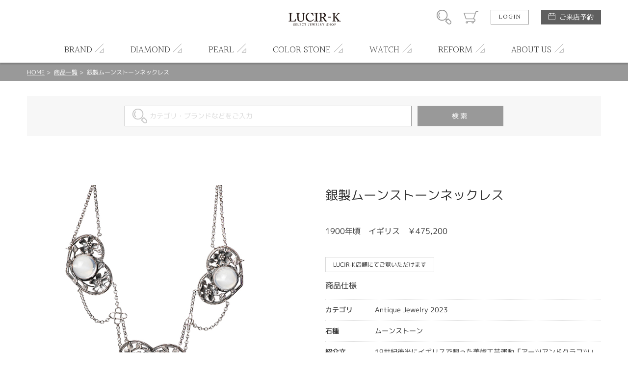

--- FILE ---
content_type: text/html; charset=UTF-8
request_url: https://www.lucir-k.com/productdetail/3622
body_size: 23885
content:
<!DOCTYPE html>
<html lang="ja">
<head>
<meta charset="UTF-8">
<meta http-equiv="X-UA-Compatible" content="IE=Edge">
<title>銀製ムーンストーンネックレス | セレクトジュエリーショップ LUCIR-K静岡店&lt;ルシルケイ&gt; </title>
<meta name="keywords" content="銀製ムーンストーンネックレス,LUCIR-K店舗にてご覧いただけます,Antique Jewelry 2023,ムーンストーン,レディース,,ジュエリー,指輪,宝石,静岡,ルシルK,婚約指輪,結婚指輪,ブライダルジュエリー,真珠,ダイアモンド,色石,スイート10,ジュエリーリフォーム,TAG Heuer,タグホイヤー静岡正規販売店,宝石買取,金・プラチナ買取り,オーダーメイドリング,静岡のウエディングリング" />
<meta name="description" content="19世紀後半にイギリスで興った美術工芸運動「アーツアンドクラフツ」時代の作品。  ※この商品は2023年5月19日～21日の期間限定商品になりますが、アンティークジュエリーは全て一点物につき、売り切れの際にはご容赦くださいませ。" />
<meta name="format-detection" content="telephone=no,address=no,email=no">
<meta name="viewport" content="width=device-width,initial-scale=1.0,minimum-scale=1.0">

<!--
<link rel="icon" href="/favicon.ico">
<link rel="apple-touch-icon" href="/img/icon/icon.png">
-->
<link href="//fonts.googleapis.com/css?family=Halant:300,400" rel="stylesheet">
<link rel="stylesheet" href="/css/style.css">
<link rel="stylesheet" href="/css/lk_ec.css?v=180903">
<link rel="stylesheet" href="/css/flexslider.css">
<!-- ////// og setting //////- -->
<meta property="og:type" content="website">
<meta property="og:title" content="銀製ムーンストーンネックレス | セレクトジュエリーショップ LUCIR-K静岡店&lt;ルシルケイ&gt; ">
<meta property="og:description" content="19世紀後半にイギリスで興った美術工芸運動「アーツアンドクラフツ」時代の作品。  ※この商品は2023年5月19日～21日の期間限定商品になりますが、アンティークジュエリーは全て一点物につき、売り切れの際にはご容赦くださいませ。">
<meta property="og:image" content="https://www.lucir-k.com/lucirkec/upload/product/3622/img_main_1.jpg">
<meta property="og:url" content="https://www.lucir-k.com/productdetail/3622">
<meta name="twitter:card" content="summary_large_image" />
<meta name="facebook-domain-verification" content="5gcg8wix5xo93owq2xwx9djbw71qvo" />

<!-- Global site tag (gtag.js) - Google Analytics -->
<script async src="https://www.googletagmanager.com/gtag/js?id=UA-15635878-1"></script>
<script>
  window.dataLayer = window.dataLayer || [];
  function gtag(){dataLayer.push(arguments);}
  gtag('js', new Date());

  gtag('config', 'UA-15635878-1');
</script>
<!-- Google Tag Manager -->
<script>(function(w,d,s,l,i){w[l]=w[l]||[];w[l].push({'gtm.start':
new Date().getTime(),event:'gtm.js'});var f=d.getElementsByTagName(s)[0],
j=d.createElement(s),dl=l!='dataLayer'?'&l='+l:'';j.async=true;j.src=
'https://www.googletagmanager.com/gtm.js?id='+i+dl;f.parentNode.insertBefore(j,f);
})(window,document,'script','dataLayer','GTM-5B9D567');</script>
<!-- End Google Tag Manager -->
<meta name="facebook-domain-verification" content="oq2ymjmk8zrkzc2svgs95mdvwswcpy" />
</head>
<body id="productdetail" class="">
<!-- Google Tag Manager (noscript) -->
<noscript><iframe src="https://www.googletagmanager.com/ns.html?id=GTM-5B9D567"
height="0" width="0" style="display:none;visibility:hidden"></iframe></noscript>
<!-- End Google Tag Manager (noscript) -->
<div id="wrapper"><!-- wrapper [ -->

	<header>
	<div id="header"><!-- header [ -->
		<div id="headerTop">
			<div class="container">
				<h1 id="headerLogo"><a href="/"><img src="/lucirkec/upload/home/1/block_64_img_1.jpg" alt="LUCIR-K SELECT JEWELRY SHOP"></a></h1>
				<div id="headerSubMenuWrap">
					<ul id="headerSubMenu">
						<li id="btnHeaderSearch"><div class="icon">商品検索</div></li>
						<li id="btnHeaderCart"><a class="icon" href="/cart">カート</a></li>
											<li id="btnHeaderLogin"><a class="btnS" href="/login">LOGIN</a></li>
										<li id="btnHeaderReservation">
						<a class="" href="/reservation">ご来店予約</a>
					</li>
					</ul>
				</div>
				<div id="headerMenuHumb"></div><!-- open/close -->
			</div>
		</div>
		<nav>
		<div id="headerBottom">
			<ul id="headerMenu" class="container"><!-- open/close -->
							<li class="login"><a href="/login">LOGIN / 新規会員登録</a></li>
																							<li class="hasChild">
						<div class="parent">
							<span class="en">BRAND</span><span class="jp">ブランドジュエリー</span>
						</div>
						<div class="childWrap">
							<ul class="child container">
															<li>
									<a href="https://www.lucir-k.com/mark_hiroshi_willis">										Mark Hiroshi Willis
									</a>								</li>
															<li>
									<a href="/brand_jewelry_monnickendam">										MONNICKENDAM
									</a>								</li>
															<li>
									<a href="https://www.lucir-k.com/my_precious_diamond">										My precious diamond
									</a>								</li>
															<li>
									<a href="https://www.lucir-k.com/brand_jewelry_nanis">										Nanis
									</a>								</li>
															<li>
									<a href="https://www.lucir-k.com/pearl_natural" target="_blank">										Matsumoto Pearl
									</a>								</li>
															<li>
									<a href="https://www.lucir-k.com/savon_de_bijoux">										Savon de Bijoux
									</a>								</li>
															<li>
									<a href="https://www.lucir-k.com/natural_stone_bracelet">										Natural stone bracelet
									</a>								</li>
														</ul>
						</div>
					</li>
																<li class="hasChild">
						<div class="parent">
							<span class="en">DIAMOND</span><span class="jp">ダイヤモンド</span>
						</div>
						<div class="childWrap">
							<ul class="child container">
															<li>
									<a href="https://www.lucir-k.com/mark_hiroshi_willis">										Mark Hiroshi Willis
									</a>								</li>
															<li>
									<a href="https://www.lucir-k.com/my_precious_diamond">										My Precious Diamond
									</a>								</li>
															<li>
									<a href="/productlist/diamond_necklace">										定番ネックレス
									</a>								</li>
															<li>
									<a href="/productlist/diamond_eternity">										エタニティー
									</a>								</li>
															<li>
									<a href="/productlist/diamond_loose">										ルース
									</a>								</li>
														</ul>
						</div>
					</li>
																<li class="hasChild">
						<div class="parent">
							<span class="en">PEARL</span><span class="jp">真珠</span>
						</div>
						<div class="childWrap">
							<ul class="child container">
															<li>
									<a href="/pearl_martensii_necklace">										あこや真珠ネックレス
									</a>								</li>
															<li>
									<a href="/pearl_margaritifera_necklace">										黒蝶真珠ネックレス
									</a>								</li>
															<li>
									<a href="/pearl_fashion">										真珠ファッション
									</a>								</li>
														</ul>
						</div>
					</li>
																<li class="hasChild">
						<div class="parent">
							<span class="en">COLOR STONE</span><span class="jp">色石</span>
						</div>
						<div class="childWrap">
							<ul class="child container">
															<li>
									<a href="https://www.lucir-k.com/savon_de_bijoux">										Savon de Bijoux
									</a>								</li>
															<li>
									<a href="/color_stone_loose">										個性溢れる色石の魅力
									</a>								</li>
															<li>
									<a href="https://www.lucir-k.com/loose_stone_search">										ルースストーンサーチ
									</a>								</li>
															<li>
									<a href="https://www.lucir-k.com/savon_de_bijoux_sekkenn">										Savon de Bijoux 化粧石鹸
									</a>								</li>
															<li>
									<a href="https://www.lucir-k.com/mens_jewelry">										men&#039;s color stone Jewelry
									</a>								</li>
															<li>
									<a href="https://www.lucir-k.com/natural_stone_bracelet">										Natural stone bracelet
									</a>								</li>
														</ul>
						</div>
					</li>
																<li class="hasChild">
						<div class="parent">
							<span class="en">WATCH</span><span class="jp">時計</span>
						</div>
						<div class="childWrap">
							<ul class="child container">
															<li>
									<a href="https://www.lucir-k.com/watch">										時計総合
									</a>								</li>
														</ul>
						</div>
					</li>
																<li class="hasChild">
						<div class="parent">
							<span class="en">REFORM</span><span class="jp">リフォーム</span>
						</div>
						<div class="childWrap">
							<ul class="child container">
															<li>
									<a href="/jewelry_reform">										リフォーム
									</a>								</li>
															<li>
									<a href="/purchase">										買取り
									</a>								</li>
															<li>
									<a href="/repair">										修理
									</a>								</li>
														</ul>
						</div>
					</li>
																<li class="hasChild">
						<div class="parent">
							<span class="en">ABOUT US</span><span class="jp">店舗情報</span>
						</div>
						<div class="childWrap">
							<ul class="child container">
															<li>
									<a href="https://www.lucir-k.com/shop_info">										店舗情報・会社概要
									</a>								</li>
															<li>
									<a href="https://www.lucir-k.com/_recruit">										求人情報
									</a>								</li>
															<li>
									<a href="https://www.lucirk-group.co.jp/" target="_blank">										web版アプリ
									</a>								</li>
															<li>
									<a href="https://www.lucirk-group.co.jp/timeline" target="_blank">										アプリタイムライン
									</a>								</li>
														</ul>
						</div>
					</li>
										</ul>
		</div>
		</nav>
	</div>
	<!-- ] header -->
	</header>

<div id="contentHome">
	<div class="partsWrap partsBreadList">
		<div class="breadList">
			<span><a href="/">HOME</a></span>
			<span><a href="/productlistreturn">商品一覧</a></span>
			<span>銀製ムーンストーンネックレス</span>
		</div>
		<!-- ] .breadList -->
	</div>

	<form id="formProductsearch" name="default" method="post"><input type="hidden" name="action_productsearchcomplete" value="true" />	<input type="hidden" name="uniqid" value="9cc7f2e75b9093c2b0d7d49a72b54b76a7a7d92f9ef19b04ae8e224c5545e94e" />

		<div class="partsWrap searchInput">
			<div class="searchInputWrap">
				<span class="iosText"><input id="input_keywords" placeholder="カテゴリ・ブランドなどをご入力" type="text" name="keywords" value="" /></span><span class="iosSubmit"><input type="submit" value="検索"></span>
			</div>
			<!-- ] .searchInput -->
		</div>
	</form>
	<div class="partsWrap parts_cart boxProductBlock_1" id="boxProductBlock_ProductData">
	<input type="hidden" name="product_id" value="3622" id="product_id">
	<input type="hidden" name="classcategory" value="Y" id="check_classcategory">

	<div class="cartImgWrap">
		<div class="cartMainImg">
			<div class="swiper-container">
				<div class="swiper-wrapper">
					<!--
					# slider cart
					container size: 1:1
					max-height: 550px
					-->
									<div class="swiper-slide">
						<div class="img" style="background-image:url('/lucirkec/upload/product/3622/img_main_1.jpg');"></div>
											</div>
																																												</div>
			</div>
		</div>
		<div class="cartSubImg"></div>
	</div>
	<div class="cartDetailWrap">
				<h4>銀製ムーンストーンネックレス</h4>				<div class="priceWrap">
					<p class="title blockPrice">
				1900年頃　イギリス　￥475,200
			</p>
				</div>
						<div class="statusList">
			<ul>
							<li>LUCIR-K店舗にてご覧いただけます</li>
						</ul>
		</div>
				<div class="cartFormWrap">
			
						<div class="itemSpecWrap"><!-- open/close -->
				<h5>商品仕様</h5>
				<ul class="itemSpec">
															<li>
						<div class="title">カテゴリ</div>
						<div class="spec">Antique Jewelry 2023</div>
					</li>
																																			<li>
						<div class="title">石種</div>
						<div class="spec">ムーンストーン</div>
					</li>
																																																						<li>
						<div class="title">紹介文</div>
						<div class="spec">19世紀後半にイギリスで興った美術工芸運動「アーツアンドクラフツ」時代の作品。<br />
<br />
※この商品は2023年5月19日～21日の期間限定商品になりますが、アンティークジュエリーは全て一点物につき、売り切れの際にはご容赦くださいませ。</div>
					</li>
									</ul>
			</div>
						
			<div><a class="viewmore" href="/inquiry/3622">
					<span class="top">INQUIRY</span>
					<span class="bottom">この商品について問い合わせる</span>
			</a></div>
		</div>
	</div>

	<div class="pageBack"><a href="javascript:history.back();">
			前のページへ
	</a></div>

	<!-- ] .parts_cart -->
</div>		<div class="partsWrap parts_checkeditem boxProductBlock_12" id="boxProductBlock_18427">
	<h2>最近チェックした商品</h2>
	<div class="swiper-container">
		<div class="swiper-wrapper">
			<!--
			# slider contants
			container size: 1:1
			-->
						<div class="swiper-slide">
				<a href="/productdetail/3622">
										<div class="img" style="background-image: url('/lucirkec/upload/product/3622/img_thumb.jpg');">
																	<div class="detail hoverTC">
							<h3 class="hoverT ffHalant">ITEM DETAIL</h3>
							<div class="txt hoverC">
								<div class="arrowBottom"></div>
							</div>
						</div>
											</div>
					<div class="txtWrap">
						<p class="brand">　</p>
						<p class="name">銀製ムーンストーンネックレス</p>
						<p class="specprice">
														<span class="price">
															1900年頃　イギリス　￥475,200
														</span>
						</p>
					</div>
				</a>
			</div>
					</div>
	</div>
	<div class="swBtnPrev"></div>
	<div class="swBtnNext"></div>
</div>
<!-- // .parts_checkeditem -->
</div><!-- //#contentHome -->


</div><!-- ] wrapper -->
	<footer>

		<div class="btnWrap">
			<a href="/contact" class="contactBtn">
				<span>お問い合わせ</span>
			</a>
			<a href="/reservation" class="reservationBtn">
				<span>ご来店予約</span>
			</a>
		</div>
		<div id="footerWrap">
			<!-- footer [ -->
			<div id="toTop"><a href="#">PAGE TOP</a></div>
			<div id="footerTop">
				<ul id="footerListParent">
														<li><!-- open/close -->
						<h2>ITEM SEARCH</h2>
						<ul class="footerListChild">
														<li>
								<a href="https://www.lucir-k.com/pearl_martensii_necklace">									あこや真珠
								</a>							</li>
														<li>
								<a href="https://www.lucir-k.com/black_pearl_necklace">									黒蝶真珠
								</a>							</li>
														<li>
								<a href="https://www.lucir-k.com/watch">									時計
								</a>							</li>
														<li>
								<a href="https://www.lucir-k.com/color_stone_loose">									色石
								</a>							</li>
														<li>
								<a href="/jewelry_reform">									ジュエリーリフォーム
								</a>							</li>
														<li>
								<a href="https://bridal.lucir-k.com/productsearchcomplete/?category_id[]=12">									婚約指輪
								</a>							</li>
														<li>
								<a href="https://bridal.lucir-k.com/productsearchcomplete/?category_id[]=11">									結婚指輪
								</a>							</li>
														<li>
								<a href="https://www.lucir-k.com/savon_de_bijoux">									Savon de Bijoux
								</a>							</li>
														<li>
								<a href="https://www.lucir-k.com/savon_de_bijoux_sekkenn">									Savon de Bijoux化粧石鹸
								</a>							</li>
														<li>
								<a href="https://www.lucir-k.com/loose_stone_search">									Loose stone Search
								</a>							</li>
														<li>
								<a href="https://www.lucir-k.com/mark_hiroshi_willis">									Mark Hiroshi Willis
								</a>							</li>
														<li>
								<a href="https://www.lucir-k.com/my_precious_diamond">									My Precious Diamond
								</a>							</li>
														<li>
								<a href="https://www.lucir-k.com/color_stone_engagering">									色石婚約指輪
								</a>							</li>
														<li>
								<a href="https://www.lucir-k.com/natural_stone_bracelet">									Natural stone bracelet
								</a>							</li>
													</ul>
					</li>
										<li><!-- open/close -->
						<h2>SHOP NEWS</h2>
						<ul class="footerListChild">
														<li>
								<a href="https://www.lucir-k.com/color_stone_loose">									個性溢れる色石の魅力
								</a>							</li>
														<li>
								<a href="https://www.youtube.com/channel/UCcDat2A_2y9LvDj54oGg2qA" target="_blank">									YouTube ルシルケイチャンネル
								</a>							</li>
														<li>
								<a href="https://bridal.lucir-k.com/">									ブライダルリングサイト
								</a>							</li>
														<li>
								<a href="/brandlist">									ブランドリスト
								</a>							</li>
														<li>
								<a href="https://www.lucir-k.com/topicslist">									フェア情報
								</a>							</li>
														<li>
								<a href="https://www.lucir-k.com/pen_wo_hirou_oneesan" target="_blank">									ペンを拾うお姉さん
								</a>							</li>
													</ul>
					</li>
										<li><!-- open/close -->
						<h2>ABOUT US</h2>
						<ul class="footerListChild">
														<li>
								<a href="https://www.lucir-k.com/shop_info">									店舗情報・会社概要
								</a>							</li>
														<li>
								<a href="https://www.lucir-k.com/_recruit">									求人情報
								</a>							</li>
														<li>
								<a href="/voicelist">									お客様の声
								</a>							</li>
														<li>
								<a href="/contact">									お問い合わせ
								</a>							</li>
													</ul>
					</li>
										<li><!-- open/close -->
						<h2>INFORMATION</h2>
						<ul class="footerListChild">
														<li>
								<a href="/reservation">									ご来店予約
								</a>							</li>
														<li>
								<a href="/catalog">									カタログ請求
								</a>							</li>
														<li>
								<a href="/faq">									よくあるご質問
								</a>							</li>
														<li>
								<a href="/torihiki">									特定商取引に関する表記
								</a>							</li>
														<li>
								<a href="/privecy">									プライバシーポリシー
								</a>							</li>
													</ul>
					</li>
																		<li class="col2">
						<h2>SHOP CALENDER</h2>
						<div id="footerCalender">
							<div class="calenderWrap">
	<h3>2026年1月</h3>
	<table class="calender">
		<tr class="weekday">
			<td>日</td><td>月</td><td>火</td><td>水</td><td>木</td><td>金</td><td>土</td>
		</tr>
				<tr>
					<td>
						</td>
					<td>
						</td>
					<td>
						</td>
					<td>
						</td>
					<td class="holiday">
							1
						</td>
					<td>
							2
						</td>
					<td>
							3
						</td>
				</tr>
			<tr>
					<td>
							4
						</td>
					<td>
							5
						</td>
					<td class="holiday">
							6
						</td>
					<td class="holiday">
							7
						</td>
					<td>
							8
						</td>
					<td>
							9
						</td>
					<td>
							10
						</td>
				</tr>
			<tr>
					<td>
							11
						</td>
					<td>
							12
						</td>
					<td class="holiday">
							13
						</td>
					<td class="holiday">
							14
						</td>
					<td>
							15
						</td>
					<td>
							16
						</td>
					<td>
							17
						</td>
				</tr>
			<tr>
					<td>
							18
						</td>
					<td>
							19
						</td>
					<td class="holiday">
							20
						</td>
					<td class="holiday">
							21
						</td>
					<td>
							22
						</td>
					<td>
							23
						</td>
					<td>
							24
						</td>
				</tr>
			<tr>
					<td>
							25
						</td>
					<td>
							26
						</td>
					<td class="holiday">
							27
						</td>
					<td class="holiday">
							28
						</td>
					<td>
							29
						</td>
					<td>
							30
						</td>
					<td>
							31
						</td>
				</tr>
			</table>
</div>
<div class="calenderWrap">
	<h3>2026年2月</h3>
	<table class="calender">
		<tr class="weekday">
			<td>日</td><td>月</td><td>火</td><td>水</td><td>木</td><td>金</td><td>土</td>
		</tr>
				<tr>
					<td>
							1
						</td>
					<td>
							2
						</td>
					<td class="holiday">
							3
						</td>
					<td class="holiday">
							4
						</td>
					<td>
							5
						</td>
					<td>
							6
						</td>
					<td>
							7
						</td>
				</tr>
			<tr>
					<td>
							8
						</td>
					<td>
							9
						</td>
					<td class="holiday">
							10
						</td>
					<td class="holiday">
							11
						</td>
					<td>
							12
						</td>
					<td>
							13
						</td>
					<td>
							14
						</td>
				</tr>
			<tr>
					<td>
							15
						</td>
					<td>
							16
						</td>
					<td class="holiday">
							17
						</td>
					<td class="holiday">
							18
						</td>
					<td>
							19
						</td>
					<td>
							20
						</td>
					<td>
							21
						</td>
				</tr>
			<tr>
					<td>
							22
						</td>
					<td>
							23
						</td>
					<td class="holiday">
							24
						</td>
					<td class="holiday">
							25
						</td>
					<td>
							26
						</td>
					<td>
							27
						</td>
					<td>
							28
						</td>
				</tr>
			</table>
</div>
							<p class="calenderComment">※ <span class="attention">赤字は休業日</span>です。</p>
						</div>
					</li>
								</ul>
				<div id="footerSpLinks">
										<div class="footerBridal"><a href="https://hamamatsu.lucir-k.com/" target="_blank">LUCIR-K BRIDAL 浜松 SITE</a></div>
					<div class="footerBridal"><a href="https://www.eternal-ring.com/" target="_blank">ETERNAL 静岡 SITE</a></div>
					<div class="footerBridal"><a href="https://hamamatsu.eternal-ring.com/" target="_blank">ETERNAL FIRST DIAMOND 浜松 SITE</a></div>
					<div class="footerBridal"><a href="https://tiara-ring.com/" target="_blank">TIARA SITE</a></div>
					<div class="footerBridal"><a href="https://shizuoka.1st-diamond.jp/" target="_blank">FIRST DIAMOND 静岡 SITE</a></div>
														</div>
			</div>
			<div id="footerBottom">
				<small class="copy">&copy; LUCIR-K ONLINE JEWELRY SHOP</small>
			</div>
		</div>
		<!-- ] footer -->
	</footer>

</div>
<!-- ] wrapper -->

<div id="modalSearchWrap"><!-- open/close -->
	<div id="modalSearch">
	</div>
</div>
<div class="mq"><!-- check device --></div>
<div class="mqTab"><!-- check device --></div>

<div style="display:none;">
<div id="config_url">/</div>
</div>
<script src="https://ajax.googleapis.com/ajax/libs/jquery/3.1.0/jquery.min.js"></script>
<script src="/js/module/swiper.jquery.min.js"></script>
<script src="/js/module/matchheight.jquery.min.js"></script>
<script src="/js/script.js?v=200225"></script>
<script src="/js/default.js"></script>
<script type="text/javascript" src="/js/productdetail.js"></script>
<script type="text/javascript" src="/js/jquery.flexslider.js"></script>
<script type="text/javascript" src="/js/flexslider.js"></script>
</body>
</html>

--- FILE ---
content_type: application/javascript
request_url: https://www.lucir-k.com/js/default.js
body_size: 1747
content:
/*

	base

**************************************************************************************************** */
$(function() {
	//多重クリック防止
	if(
		//$('#shoppingpaymentForm').length || 
		$('#shoppingconfirmForm').length || 
		$('#contactconfirm').length || 
		$('#catalogconfirm').length || 
		$('#inquiryconfirm').length || 
		$('#reservationconfirm').length || 
		$('#deliveryaddconfirm').length || 
		$('#deliveryeditconfirm').length || 
		$('#entryaddconfirm').length || 
		$('#usereditconfirm').length || 
		$('#productdetail').length
	) {
		stopMultiClick();
	}
});

/*

	多重クリック防止

**************************************************************************************************** */

function stopMultiClick(){
	
	//リンク
    $('.formBtnWrap a').on('click', function() {
	    // 2重送信防止クラスのチェック
	    if ( $(this).hasClass('double_click') ){
	        return false;
	    }
	    
	    // 2重送信防止クラス
	    $(this).addClass('double_click');
 
        // 3秒後に元に戻す
        setTimeout(function() {
            $(this).removeClass('double_click');
        }, 3000);
    });
    
    //ボタン
    $('.formBtnWrap input, .submitWrap input').on('click', function(){
	    // ボタンを押せなくする
	    $(this).attr('disabled', true);
	    
        // 3秒後に元に戻す
        setTimeout(function() {
            $('.formBtnWrap input, .submitWrap input').attr('disabled', false);
        }, 3000);
	});
}

function stopSubmitClick($target){
    // ボタンを押せなくする
    $($target).attr('disabled', true);
	    
    // 3秒後に元に戻す
    setTimeout(function() {
        $($target).attr('disabled', false);
    }, 3000);
}

--- FILE ---
content_type: application/x-javascript
request_url: https://www.lucir-k.com/js/flexslider.js
body_size: 267
content:
$(window).on('load', function(){
	if($('.flexslider').length){
		$('.flexslider').each(function(index, element) {			
			$(this).flexslider({
				animation: "slide",
				animationLoop: "auto",
				slideshowSpeed: 6000,
				animationSpeed: 900,
				prevText:"",
				nextText:"",
				touch: false,
				start: function(slider){
					$('body').removeClass('loading');
				}
			});
		});
			
		$('.flexsliderSp').each(function(index, element) {			
			$(this).flexslider({
				animation: "slide",
				animationLoop: "auto",
				slideshowSpeed: 6000,
				animationSpeed: 900,
				prevText:"",
				nextText:"",
				touch: false,
				start: function(slider){
					$('body').removeClass('loading');
				}
			});
		});
	}
});